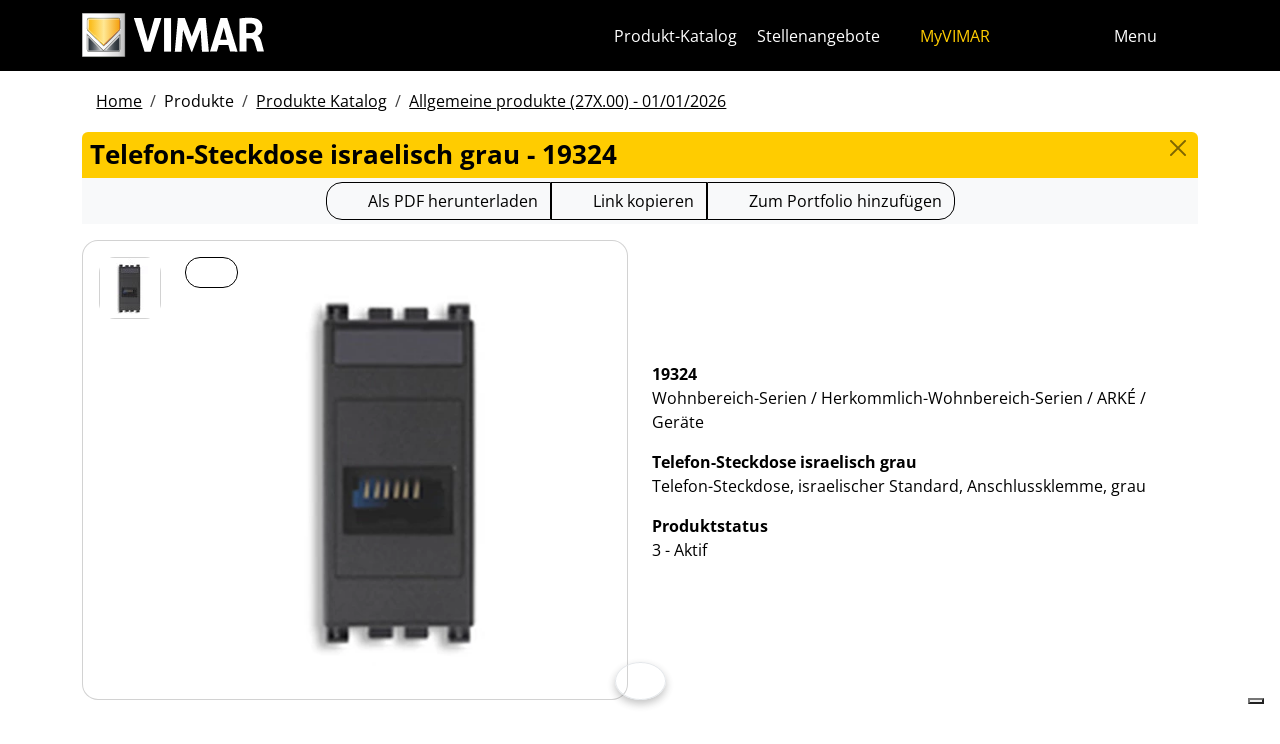

--- FILE ---
content_type: text/html; charset=utf-8
request_url: https://www.vimar.com/de/int/catalog/product/index/code/19324
body_size: 11982
content:
<!DOCTYPE html>
<html lang="de" data-bs-theme="light">
<head>
    <meta charset="utf-8">
    <meta name="viewport" content="width=device-width, initial-scale=1">
    <meta name="p:domain_verify" content="274e1c98c1027eb2e2bea68799612f07"/>
    <meta name="author" content="Vimar S.P.A."/>
    <link rel="apple-touch-icon" sizes="180x180" href="/favicons/apple-touch-icon.png?v=alQex5EpWR">
    <link rel="icon" type="image/png" sizes="32x32" href="/favicons/favicon-32x32.png?v=alQex5EpWR">
    <link rel="icon" type="image/png" sizes="16x16" href="/favicons/favicon-16x16.png?v=alQex5EpWR">
    <link rel="manifest" href="/favicons/site.webmanifest?v=alQex5EpWR">
    <link rel="mask-icon" href="/favicons/safari-pinned-tab.svg?v=alQex5EpWR" color="#5bbad5">
    <link rel="shortcut icon" href="/favicons/favicon.ico?v=alQex5EpWR">
    <meta name="apple-mobile-web-app-title" content="vimar.com">
    <meta name="application-name" content="vimar.com">
    <meta name="msapplication-TileColor" content="#da532c">
    <meta name="msapplication-config" content="/favicons/browserconfig.xml?v=alQex5EpWR">
    <meta name="theme-color" content="#ffffff">
    <title>Telefon-Steckdose israelisch grau - 19324</title>
    <meta property="og:title" content="Telefon-Steckdose israelisch grau - 19324" />
<meta name="description" content="Wohnbereich-Serien, Telefon-Steckdose, israelischer Standard, Anschlussklemme, grau" />
<meta name="og:description" content="Wohnbereich-Serien, Telefon-Steckdose, israelischer Standard, Anschlussklemme, grau" />
<meta property="og:image" content="https://www.vimar.comhttps://www.vimar.com/irj/go/km/docs/z_catalogo/MAIN_IMAGE/ZMK_19324_IB.31609.jpg" />
    <link href="/assets/dist/5bcysi/fonts.css" media="screen" rel="stylesheet" type="text/css" rel="preload" />
<link href="/assets/dist/5bcysi/include.css" media="screen" rel="stylesheet" type="text/css" defer="defer" />
<link href="/assets/dist/5bcysi/boot.css" media="screen" rel="stylesheet" type="text/css" defer="defer" />
<link href="/de/int/catalog/product/index/code/19324" rel="canonical" />
    <style type="text/css" media="screen">
<!--
/**
 * Skip Content Block
 */
/* Make the band slide down only while a child is focused */
nav#skip-content-block:focus-within { transform: translateY(0) !important; }

/**
 * Other WCAG functionalities
 */    
-->
</style>
    <script defer="defer">
    //<!--
    document.addEventListener('DOMContentLoaded', function() {
    /**
     * Skip content block
    */
    (function () {
        // Focus management for normal in-page targets
        document.querySelectorAll('nav#skip-content-block a[href^="#"]').forEach(link => {
            link.addEventListener('click', function (e) {
                const href = this.getAttribute('href');
                const target = document.querySelector(href);
                if (!target) return;

                // If it's an offcanvas target, open it using Bootstrap APIs
                if (this.dataset.skipOffcanvas === 'true' && target.classList.contains('offcanvas')) {
                    try {
                        const oc = bootstrap.Offcanvas.getOrCreateInstance(target);
                        oc.show();

                        // When the offcanvas is shown, move focus inside it
                        target.addEventListener('shown.bs.offcanvas', function onShow() {
                            target.removeEventListener('shown.bs.offcanvas', onShow);
                            const focusable = target.querySelector('[tabindex],button,a,input,select,textarea,[role="button"]');
                            (focusable || target).focus();
                        }, { once: true });
                    } catch (err) {
                        // Fallback: just focus the panel
                        target.setAttribute('tabindex', '-1');
                        target.focus({ preventScroll: true });
                    }
                    return; // Stop here for offcanvas links
                }

                // Normal anchors: ensure target can receive focus and move focus
                setTimeout(() => {
                    if (!target.hasAttribute('tabindex')) {
                        target.setAttribute('tabindex', '-1');
                    }
                    target.focus({ preventScroll: true });
                }, 0);
            });
        });
    })();
});
    //-->
</script>
<script defer="defer" src="/assets/dist/5bcysi/include.js"></script>
<script defer="defer" src="/assets/dist/5bcysi/boot.js"></script>
<script defer="defer" src="/assets/dist/5bcysi/start.js"></script>
<script>
    //<!--
    document.addEventListener("DOMContentLoaded", function() {
    var elements = document.querySelectorAll('.menu-mobile, .menu-desktop, .menu-footer');
    [].forEach.call(elements, function(element) {
        element.addEventListener('click', function(e) {
            var trigger = e.target.closest('.menu-mobile, .menu-desktop, .menu-footer');
            console.log('datalayer click_menu ' + trigger.textContent);
            console.log(trigger.dataset.level);
            window.dataLayer = window.dataLayer || [];
            window.dataLayer.push({
                'event': 'click_menu',
                'clicked_voice': trigger.textContent,
                'menu_level': trigger.dataset.level
            });
        });
    });
});
    //-->
</script>
<script>
    //<!--
    document.addEventListener("DOMContentLoaded", function() {
    var elements = document.querySelectorAll('[data-action="close-detail"]');
    [].forEach.call(elements, function(element) {
        element.addEventListener('click', function(e) {
            console.log('datalayer close_product_detail');
            window.dataLayer = window.dataLayer || [];
            window.dataLayer.push({
                'event': 'close_product_detail'
            });
        });
    });
});
    //-->
</script>
<script>
    //<!--
    console.log('datalayer view_product_detail');
window.dataLayer = window.dataLayer || [];
window.dataLayer.push({
    'event': 'view_product_detail',
    'url':   'https://www.vimar.com/de/int/catalog/product/index/code/19324',
    'title': 'Telefon-Steckdose israelisch grau'
});
    //-->
</script>
<script>
    //<!--
    document.addEventListener('DOMContentLoaded', function() {
    const catalog = container.resolve('catalog');
    
});
    //-->
</script>
<script>
    //<!--
    console.log('datalayer push_page_type product');
window.dataLayer = window.dataLayer || [];
window.dataLayer.push({
    'pageLang': 'de',
    'pageType': 'product',
    'visitorId': 'undefined',
    'visitorNewsletterSubscription': 'no',
});
    //-->
</script>
<script>
    //<!--
    document.addEventListener('DOMContentLoaded', function() {var elementSS = document.querySelector('.social-share');
if (elementSS !== null) {
    const socialShare = container.resolve('socialShare');
    socialShare.render(elementSS, {
        title: 'Vimar - 19324 - Telefon-Steckdose israelisch grau',
        share: 'https://www.vimar.com/de/int/catalog/product/index/code/19324',
        image: 'https://www.vimar.com/cache/images/catalog/w500h500q75/zmk_19324_ib.31609.webp',
        networks: ["facebook","linkedin","send-email","whatsapp"]
    });
}});
    //-->
</script>
<script type="application/ld+json">
    //<!--
    {"@context":"http:\/\/schema.org\/","@type":"Product","name":"Telefon-Steckdose israelisch grau","image":["https:\/\/www.vimar.com\/irj\/go\/km\/docs\/z_catalogo\/MAIN_IMAGE\/ZMK_19324_IB.31609.jpg"],"itemCondition":"http:\/\/schema.org\/NewCondition","description":"Telefon-Steckdose, israelischer Standard, Anschlussklemme, grau","disambiguatingDescription":"Wohnbereich-Serien \/ Herkommlich-Wohnbereich-Serien \/ ARKÉ \/ Geräte","category":"Wohnbereich-Serien \/ Herkommlich-Wohnbereich-Serien \/ ARKÉ \/ Geräte","mpn":"19324","productID":"19324","brand":{"@type":"Thing","name":"Vimar"},"offers":{"@type":"Offer","price":"0","priceCurrency":"EUR","eligibleRegion":"IT","availability":"http:\/\/schema.org\/InStock"}}
    //-->
</script>
    <!-- Google Tag Manager -->
<script>(function(w,d,s,l,i){w[l]=w[l]||[];w[l].push({'gtm.start':
new Date().getTime(),event:'gtm.js'});var f=d.getElementsByTagName(s)[0],
j=d.createElement(s),dl=l!='dataLayer'?'&l='+l:'';j.async=true;j.src=
'https://www.googletagmanager.com/gtm.js?id='+i+dl;f.parentNode.insertBefore(j,f);
})(window,document,'script','dataLayer','GTM-5CJ56P');</script>
<!-- End Google Tag Manager -->
</head>
<body class="d-flex flex-column min-vh-100">
    <!-- Google Tag Manager (noscript) -->
<noscript><iframe src="https://www.googletagmanager.com/ns.html?id=GTM-5CJ56P"
height="0" width="0" style="display:none;visibility:hidden"></iframe></noscript>
<!-- End Google Tag Manager (noscript) -->
    <!-- Skip Links / Link Salta Blocchi --> 
<nav id="skip-content-block" class="position-fixed top-0 start-0 w-100 d-flex justify-content-center gap-2 p-2 bg-primary shadow-sm"
    style="transform:translateY(-100%); transition:transform .2s ease-in-out; z-index: 1080;"
    aria-label="Salta blocchi">
    <a class="visually-hidden-focusable btn btn-outline-dark btn-sm" href="#main">Zum Inhalt springen</a>
    <a class="visually-hidden-focusable btn btn-outline-dark btn-sm" href="#siteNav">Zum Seitenmenü springen</a>
    <a class="visually-hidden-focusable btn btn-outline-dark btn-sm" href="#offcanvasMainMenu" data-skip-offcanvas="true">Apri-Menü</a>
    <a class="visually-hidden-focusable btn btn-outline-dark btn-sm" href="#offcanvasSearch" data-skip-offcanvas="true">Suche öffnen</a>
    <a class="visually-hidden-focusable btn btn-outline-dark btn-sm" href="#footer">Zur Fußzeile springen</a>
</nav>
<div class="sticky-top bg-dark" data-bs-theme="dark">
    <nav class="navbar navbar-dark" id="siteNav" role="none" aria-label="Kopfzeile der Website">
        <div class="container">
            <div class="row flex-grow-1 align-items-center">
                <div class="col">
                    <a class="navbar-brand d-flex focus-ring" href="/de/int" aria-label="Homepage Vimar">
                        <picture>
                            <source srcset="/assets/img/logo/vimar-logo-neg.svg" media="(max-width: 991px)">
                            <img src="/assets/img/logo/vimar-neg.svg" alt="Vimar payoff negativo" height="45">
                        </picture>
                    </a>
                </div>
                <div class="col-auto navbar-text">
                     <a aria-label="Produkt-Katalog" class="px-1 mx-1 d-none d-lg-inline-block underline-animate focus-ring" href="/de/int/catalog/product" >Produkt-Katalog</a> <a aria-label="Stellenangebote" class="px-1 mx-1 d-none d-lg-inline-block underline-animate focus-ring" href="/de/int/stellenangebote-12683122.html" >Stellenangebote</a> <a aria-label="MyVIMAR" class="me-3 text-primary underline-animate focus-ring" href="/de/int/user/login" ><i class="fa-solid fa-user-circle me-1" ></i> MyVIMAR</a>
                </div>
                <div class="col-auto">
                    <div class="row g-0">
                        <div class="col-auto">
                            <button class="navbar-toggler focus-ring border-0 bg-transparent underline-animate px-0 mx-2" 
                                type="button" 
                                data-bs-toggle="offcanvas" 
                                data-bs-target="#offcanvasSearch" 
                                aria-controls="offcanvasSearch" 
                                aria-label="Schnelle Suche und Linkfilter">
                                    <i class="fa-solid fa-search"  aria-label="Suchen"></i>
                            </button>
                        </div>
                        <div class="col-auto">
                            <button class="navbar-toggler focus-ring border-0 bg-transparent underline-animate px-0 mx-2" 
                                type="button" 
                                data-bs-toggle="offcanvas" 
                                data-bs-target="#offcanvasMarketSelector" 
                                aria-controls="offcanvasMarketSelector" 
                                aria-label="Auswahl der Märkte und Länder">
                                    <i class="fa-solid fa-globe"  aria-label="Nation"></i>
                            </button>
                        </div>
                        <div class="col-auto">
                            <button class="navbar-toggler focus-ring border-0 bg-transparent underline-animate" 
                                type="button" 
                                data-bs-toggle="offcanvas" 
                                data-bs-target="#offcanvasMainMenu" 
                                aria-controls="offcanvasMainMenu" 
                                aria-label="Hauptmenü">
                                    <span class="d-none d-xl-inline-flex">Menu</span> <i class="fa-solid fa-bars fa-lg" ></i>
                            </button>
                        </div>
                    </div>
                </div>

            </div>
        </div>
    </nav>
    <div class="offcanvas offcanvas-top pt-3 text-bg-dark" style="margin-top:4em;" tabindex="-1" id="offcanvasSearch" aria-labelledby="offcanvasSearchLabel">
        <div class="container-xl g-0 border-top border-primary">
            <div class="offcanvas-header">
                <span class="offcanvas-title text-primary" id="offcanvasSearchLabel">Suche auf der Website</span>
                <button type="button" class="btn-close btn-close-white" data-bs-dismiss="offcanvas" aria-label="Close"></button>
            </div>
            <div class="offcanvas-body">
                <form novalidate method="get" enctype="application/x-www-form-urlencoded" action="/de/int/search"  >
    <div class="row align-items-center" >
    <div class="col-auto" >
    <div class="input-group" >
<input type="hidden" value="5Fd1s5wPpGe-_KjTwMJN_MaXy0bwhOxd2ykvljoK_Is" id="hash_h" name="hash_search"/>
<label class="visually-hidden required" for="header-term">Termine da ricercare</label><input type="search" value="" id="header-term" autocomplete="off" placeholder="... Begriff zu suchen ..." class="form-control rounded-start-4 " name="term"/>
<label class="visually-hidden " for="search">Suche starten</label><button class="btn btn-outline-secondary rounded-end-4 " type="submit" value="" id="search" name="search"><i class="fa-solid fa-search" ></i> </button></div>
</div>
</div>
</form>
                <div class="list-group list-group-flush d-inline-flex mt-4" ><a aria-label="Serie für den Wohnbereich" class="list-group-item list-group-item-action bg-transparent text-primary focus-ring" href="/de/int/serie-fur-den-wohnbereich-13182122.html" >Serie für den Wohnbereich</a><a aria-label="Elvox Videosprechanlagen" class="list-group-item list-group-item-action bg-transparent text-primary focus-ring" href="/de/int/elvox-videosprechanlagen-13640122.html" >Elvox Videosprechanlagen</a><a aria-label="Smart home & building" class="list-group-item list-group-item-action bg-transparent text-primary focus-ring" href="/de/int/smart-home-building-13285122.html" >Smart home & building</a><a aria-label="Wie können wir Ihnen behilflich sein?" class="list-group-item list-group-item-action bg-transparent text-primary focus-ring" href="/de/int/wie-konnen-wir-ihnen-behilflich-sein-4088122.html" >Wie können wir Ihnen behilflich sein?</a><a aria-label="Handelsnetzwerk" class="list-group-item list-group-item-action bg-transparent text-primary focus-ring" href="/de/int/worldwide/network?country=it" >Handelsnetzwerk</a><a aria-label="DIY -Kanal" class="list-group-item list-group-item-action bg-transparent text-primary focus-ring" href="https://faidate.vimar.com" >DIY -Kanal</a><a aria-label="Farbkonfigurator" class="list-group-item list-group-item-action bg-transparent text-primary focus-ring" href="https://colors.vimar.com" >Farbkonfigurator</a></div>
            </div>
        </div>
    </div>
    <div class="offcanvas offcanvas-top pt-3 text-bg-dark" style="margin-top:4em;" tabindex="-1" id="offcanvasMarketSelector" aria-labelledby="offcanvasMarketSelectorLabel" tabindex="-1">
        <div class="container-xl g-0 border-top border-primary">
            <div class="offcanvas-header">
                <span class="offcanvas-title text-primary" id="offcanvasMarketSelectorLabel">Wählen Sie den Markt</span>
                <button type="button" class="btn-close btn-close-white" data-bs-dismiss="offcanvas" aria-label="Close"></button>
            </div>
            <div class="offcanvas-body">
                <div class="list-group list-group-flush d-inline-flex" ><a aria-label="Wechseln Sie zur Website Italienisch für den Italien." class="list-group-item list-group-item-action bg-transparent focus-ring" href="/it/it" data-area="it-it"><span class="text-primary" >Italienisch</span> - Italien</a><a aria-label="Wechseln Sie zur Website Englisch für den Internationalen." class="list-group-item list-group-item-action bg-transparent focus-ring" href="/en/int" data-area="en-int"><span class="text-primary" >Englisch</span> - Internationalen</a><a aria-label="Wechseln Sie zur Website Spanisch für den Internationalen." class="list-group-item list-group-item-action bg-transparent focus-ring" href="/es/int" data-area="es-int"><span class="text-primary" >Spanisch</span> - Internationalen</a><a aria-label="Wechseln Sie zur Website Deutsch für den Internationalen." class="list-group-item list-group-item-action bg-transparent focus-ring" href="/de/int" data-area="de-int"><span class="text-primary" >Deutsch</span> - Internationalen</a><a aria-label="Wechseln Sie zur Website Französisch für den Internationalen." class="list-group-item list-group-item-action bg-transparent focus-ring" href="/fr/int" data-area="fr-int"><span class="text-primary" >Französisch</span> - Internationalen</a><a aria-label="Wechseln Sie zur Website Griechisch für den Griechenland." class="list-group-item list-group-item-action bg-transparent focus-ring" href="/el/gr" data-area="el-gr"><span class="text-primary" >Griechisch</span> - Griechenland</a><a aria-label="Wechseln Sie zur Website Chinesisch für den China." class="list-group-item list-group-item-action bg-transparent focus-ring" href="/zh/cn" data-area="zh-cn"><span class="text-primary" >Chinesisch</span> - China</a></div>
            </div>
        </div>
    </div>
    <div class="offcanvas offcanvas-top pt-3 text-bg-dark" style="margin-top:4em;" tabindex="-1" id="offcanvasMainMenu" aria-labelledby="offcanvasMainMenuLabel">
        <div class="container-xl g-0 border-top border-primary">
            <div class="offcanvas-header">
                <span class="offcanvas-title text-primary" id="offcanvasMainMenuLabel">Wählen Sie das Menü</span>
                <button type="button" class="btn-close btn-close-white" data-bs-dismiss="offcanvas" aria-label="Close"></button>
            </div>
            <div class="offcanvas-body">
                <div class="d-flex align-items-start" data-bs-theme="dark">
    <div class="nav flex-column nav-pills pe-3 border-end align-items-start" id="vPillsTabMenu" role="tablist" aria-orientation="vertical">
        <button class="nav-link fs-4 text-start" id="tabLinkMenu2258" data-bs-toggle="pill" data-bs-target="#tabPaneMenu2258" role="tab" aria-controls="tabPane2258" aria-selected="false">
    Produkte
</button><button class="nav-link fs-4 text-start" id="tabLinkMenu1992" data-bs-toggle="pill" data-bs-target="#tabPaneMenu1992" role="tab" aria-controls="tabPane1992" aria-selected="false">
    Lösungen
</button><button class="nav-link fs-4 text-start" id="tabLinkMenu2270" data-bs-toggle="pill" data-bs-target="#tabPaneMenu2270" role="tab" aria-controls="tabPane2270" aria-selected="false">
    Dienstleistungen für fachleute
</button><button class="nav-link fs-4 text-start" id="tabLinkMenu1558" data-bs-toggle="pill" data-bs-target="#tabPaneMenu1558" role="tab" aria-controls="tabPane1558" aria-selected="false">
    News & dokumentation
</button><button class="nav-link fs-4 text-start" id="tabLinkMenu1894" data-bs-toggle="pill" data-bs-target="#tabPaneMenu1894" role="tab" aria-controls="tabPane1894" aria-selected="false">
    Kontaktieren sie uns
</button><button class="nav-link fs-4 text-start" id="tabLinkMenu2027" data-bs-toggle="pill" data-bs-target="#tabPaneMenu2027" role="tab" aria-controls="tabPane2027" aria-selected="false">
    Unternehmen
</button>
    </div>
    <div class="tab-content" id="tabContentMenu">
        <div class="tab-pane fade " id="tabPaneMenu2258" role="tabpanel" aria-labelledby="tabLinkMenu2258">
    <ul class="nav flex-column">
        <li class="nav-item">
    <a class="nav-link text-primary" href="/de/int/serie-fur-den-wohnbereich-13182122.html" target="" rel="">Serie für den Wohnbereich</a>
</li><li class="nav-item">
    <a class="nav-link text-primary" href="/de/int/smart-home-building-13285122.html" target="" rel="">Smart home &amp; building</a>
</li><li class="nav-item">
    <a class="nav-link text-primary" href="/de/int/elvox-videosprechanlagen-13640122.html" target="" rel="">Videosprechanlagen</a>
</li><li class="nav-item">
    <a class="nav-link text-primary" href="/de/int/sicherheit-13697122.html" target="" rel="">Sicherheit</a>
</li><li class="nav-item">
    <a class="nav-link text-primary" href="/de/int/anlageninfrastruktur-13709122.html" target="" rel="">Anlageninfrastruktur</a>
</li><li class="nav-item">
    <a class="nav-link text-primary" href="/de/int/fliegende-installation-13703122.html" target="" rel="">Fliegende Installation</a>
</li><li class="nav-item">
    <a class="nav-link text-primary" href="/de/int/catalog/product" target="" rel="">Produkte Katalog</a>
</li><li class="nav-item">
    <a class="nav-link text-primary" href="/de/int/catalog/obsolete" target="" rel="">Produkte ausserhalb des katalogs</a>
</li>
    </ul>
</div><div class="tab-pane fade " id="tabPaneMenu1992" role="tabpanel" aria-labelledby="tabLinkMenu1992">
    <ul class="nav flex-column">
        <li class="nav-item">
    <a class="nav-link text-primary" href="/de/int/machen-sie-ihr-haus-intelligent-17977122.html" target="" rel="">Intelligentes Zuhause</a>
</li><li class="nav-item">
    <a class="nav-link text-primary" href="/de/int/hotelautomation-17775122.html" target="" rel="">Hotelautomation</a>
</li><li class="nav-item">
    <a class="nav-link text-primary" href="/de/int/schifffahrt-17768122.html" target="" rel="">Schifffahrt</a>
</li>
    </ul>
</div><div class="tab-pane fade " id="tabPaneMenu2270" role="tabpanel" aria-labelledby="tabLinkMenu2270">
    <ul class="nav flex-column">
        <li class="nav-item">
    <a class="nav-link text-primary" href="/de/int/vimar-campus-18326122.html" target="" rel="">Schulung</a>
</li><li class="nav-item">
    <a class="nav-link text-primary" href="/de/int/view-vimar-portal-16605122.html" target="" rel="">View Cloud Services</a>
</li><li class="nav-item">
    <a class="nav-link text-primary" href="/de/int/support-und-view-cloud-18334122.html" target="" rel="">Technische Unterstützung</a>
</li><li class="nav-item">
    <a class="nav-link text-primary" href="/de/int/article/faq" target="" rel="">Faq</a>
</li><li class="nav-item">
    <a class="nav-link text-primary" href="/de/int/software-und-apps-18108122.html" target="" rel="">App &amp; Software</a>
</li><li class="nav-item">
    <a class="nav-link text-primary" href="/de/int/service/register?v=guarantee-of-origin" target="" rel="">Produktregistrierung</a>
</li><li class="nav-item">
    <a class="nav-link text-primary" href="/de/int/integrationen-18744122.html" target="" rel="">Integrationen</a>
</li>
    </ul>
</div><div class="tab-pane fade " id="tabPaneMenu1558" role="tabpanel" aria-labelledby="tabLinkMenu1558">
    <ul class="nav flex-column">
        <li class="nav-item">
    <a class="nav-link text-primary" href="/de/int/catalog/document" target="" rel="">Kataloge und Broschüren</a>
</li><li class="nav-item">
    <a class="nav-link text-primary" href="/de/int/article/news" target="" rel="">News</a>
</li><li class="nav-item">
    <a class="nav-link text-primary" href="/de/int/article/references" target="" rel="">Referenzen</a>
</li><li class="nav-item">
    <a class="nav-link text-primary" href="/de/int/article/fair" target="" rel="">Messen</a>
</li><li class="nav-item">
    <a class="nav-link text-primary" href="/de/int/bilderalbum-14138122.html" target="" rel="">Bilderalbum</a>
</li><li class="nav-item">
    <a class="nav-link text-primary" href="/de/int/videos-und-tutorials-18531122.html" target="" rel="">Videos</a>
</li><li class="nav-item">
    <a class="nav-link text-primary" href="/de/int/app-mobile-12664122.html" target="" rel="">App Mobile</a>
</li><li class="nav-item">
    <a class="nav-link text-primary" href="/de/int/sprachbefehle-15420122.html" target="" rel="">Sprachbefehle</a>
</li>
    </ul>
</div><div class="tab-pane fade " id="tabPaneMenu1894" role="tabpanel" aria-labelledby="tabLinkMenu1894">
    <ul class="nav flex-column">
        <li class="nav-item">
    <a class="nav-link text-primary" href="/de/int/wie-konnen-wir-ihnen-behilflich-sein-4088122.html" target="" rel="">Kontakte</a>
</li><li class="nav-item">
    <a class="nav-link text-primary" href="/de/int/worldwide/network?type=commercial" target="" rel="">Vertriebsnetz</a>
</li>
    </ul>
</div><div class="tab-pane fade " id="tabPaneMenu2027" role="tabpanel" aria-labelledby="tabLinkMenu2027">
    <ul class="nav flex-column">
        <li class="nav-item">
    <a class="nav-link text-primary" href="/de/int/unternehmen-13127122.html" target="" rel="">Unser unternehmen</a>
</li><li class="nav-item">
    <a class="nav-link text-primary" href="/de/int/stellenangebote-12683122.html" target="" rel="">Arbeiten Sie mit uns</a>
</li><li class="nav-item">
    <a class="nav-link text-primary" href="/de/int/wo-wir-sind-4082122.html" target="" rel="">Wo wir sind</a>
</li><li class="nav-item">
    <a class="nav-link text-primary" href="/de/int/auf-dem-weg-in-eine-nachhaltigere-und-verantwortungsvollere-zuku-16535122.html" target="" rel="">Nachhaltigkeit</a>
</li>
    </ul>
</div>
    </div>
</div>
            </div>
        </div>
    </div>
</div>
<div id="scroll-sentinel" data-scroll-sentinel=""></div>
    <main id="main" class="flex-grow-1" aria-label="Inhalt der Seite">
    <div class="container">
        <script>    if (!window.__vimarFlashListenerInstalled) {
      window.__vimarFlashListenerInstalled = true;

      function ensureEmitter() {
        var el = document.querySelector('#flash-emitter');
        if (!el) {
          el = document.createElement('div');
          el.id = 'flash-emitter';
          document.body.prepend(el);
        }
        // Fixed full-width, hidden by default (no padding/gap while empty)
        el.classList.add('position-fixed','top-0','start-0','end-0','d-none');
        // Make sure it's above offcanvas/backdrop but not eating clicks
        el.style.zIndex = '1090';        // > Bootstrap offcanvas/backdrop
        el.style.pointerEvents = 'none'; // container doesn't block underlying UI

        return el;
      }

      function showContainer(c) {
        c.classList.remove('d-none');
        c.classList.add('d-flex','flex-column','p-2','gap-2');
      }

      function hideContainerIfEmpty(c) {
        if (!c.querySelector('.alert.show, .alert')) {
          // Remove spacing utilities so height=0, then hide
          c.classList.remove('d-flex','flex-column','p-2','gap-2');
          c.classList.add('d-none');
        }
      }

      var emitter = ensureEmitter();

      document.addEventListener('flashEvent', function(e) {
        var data = e.detail || {};
        var target = e.target;

        var type = (data.type || 'info').toLowerCase();
        var cls = 'alert-info';
        if (type === 'success') cls = 'alert-success';
        else if (type === 'danger' || type === 'error') cls = 'alert-danger';
        else if (type === 'warning') cls = 'alert-warning';
        else if (type === 'primary') cls = 'alert-primary';
        else if (type === 'secondary') cls = 'alert-secondary';
        else if (type === 'dark') cls = 'alert-dark';
        else if (type === 'light') cls = 'alert-light';

        // Build full-width alert bar
        var alert = document.createElement('div');
        alert.className = 'alert ' + cls + ' alert-dismissible mb-0 rounded-3 shadow-sm border-0 fade';
        alert.setAttribute('role', 'alert');
        // allow interactions on the actual alert
        alert.style.pointerEvents = 'auto';

        var container = document.createElement('div');
        container.className = 'container d-flex align-items-center justify-content-between';

        var msg = document.createElement('div');
        msg.className = 'me-2';
        msg.textContent = data.message || '';

        var closeBtn = document.createElement('button');
        closeBtn.type = 'button';
        closeBtn.className = 'btn-close';
        closeBtn.setAttribute('data-bs-dismiss', 'alert');
        closeBtn.setAttribute('aria-label', 'Close');

        container.appendChild(msg);
        container.appendChild(closeBtn);
        alert.appendChild(container);

        showContainer(target);
        target.prepend(alert);

        // Show (Bootstrap fade)
        requestAnimationFrame(function(){ alert.classList.add('show'); });

        // Auto-dismiss with pause on hover
        var remaining = 5000;
        var start = Date.now();
        var timer = remaining > 0 ? setTimeout(closeNow, remaining) : null;

        function closeNow(){
          try {
            if (window.bootstrap && bootstrap.Alert) {
              bootstrap.Alert.getOrCreateInstance(alert).close();
            } else {
              alert.classList.remove('show');
              setTimeout(function(){ alert.remove(); hideContainerIfEmpty(target); }, 150);
            }
          } catch (_) { alert.remove(); hideContainerIfEmpty(target); }
        }

        alert.addEventListener('mouseenter', function(){
          if (timer) { clearTimeout(timer); timer = null; remaining -= (Date.now() - start); }
        });
        alert.addEventListener('mouseleave', function(){
          if (remaining > 0) { start = Date.now(); timer = setTimeout(closeNow, remaining); }
        });

        // When closed (via button or programmatically), hide container if it's empty
        alert.addEventListener('closed.bs.alert', function(){ hideContainerIfEmpty(target); });
        // Fallback if Bootstrap JS isn't present
        alert.addEventListener('transitionend', function(ev){
          if (!alert.classList.contains('show') && (ev.propertyName === 'opacity')) {
            if (!document.querySelector('#flash-emitter .alert')) hideContainerIfEmpty(target);
          }
        });
      });
    }</script><div id="flash-emitter" class="position-fixed top-0 start-0 end-0 z-3 d-none"></div><script>    (function(){
      var run = function(){  };
      if (document.readyState === 'loading') {
        document.addEventListener('DOMContentLoaded', run, { once: true });
      } else { run(); }
    })();</script> <div class="container mt-3">
    <nav data-scroller="horizontal">
    <ol class="breadcrumb">
        <li class="breadcrumb-item"><a aria-label="" class=" focus-ring" href="/de/int/automationstechnik-elektrische-gerate-smart-home-vimar-energia-p-9899122.html" >Home</a></li><li class="breadcrumb-item">Produkte</li><li class="breadcrumb-item"><a aria-label="" class=" focus-ring" href="/de/int/catalog/product" >Produkte Katalog</a></li><li class="breadcrumb-item"><a aria-label="" class=" focus-ring" href="/de/int/catalog/product" >Allgemeine produkte (27X.00) - 01/01/2026</a></li>
    </ol>
</nav>
</div>
    </div>
    <div class="container-xl" id="catalog" data-catalog-namespace="catalog" data-catalog-baseurl="/de/int/catalog/product">

    <div id="catalog-list-detail"><div data-catalog-namespace="catalog/detail" id="catalog-detail"><div class="d-flex bg-primary rounded-top px-2 py-1 pb-1">
    <h1 class="fs-4 modal-title flex-grow-1 text-truncate">Telefon-Steckdose israelisch grau - 19324</h1>
    <a href="/de/int/catalog/product" type="button" class="btn-close" aria-label="Close"></a>
</div>

<div class="text-center bg-light py-1 mb-3">    <div class="btn-group" data-catalog-namespace="catalog/product" data-catalog-code="19324" data-catalog-url="/de/int/catalog/product/index/code/19324">
        <a  class="btn btn-outline-dark" 
            rel="nofollow" 
            target="_blank" 
            aria-label="Laden Sie das Produktblatt im PDF-Format herunter"
            href="https://www.vimar.com/de/int/catalog/product/download-pdf/code/19324?type=.pdf"><i class="fa-regular fa-file-pdf fa-lg"></i> 
                <span class="d-none d-md-inline-block">Als PDF herunterladen</span>
                <span class="d-inline-block d-md-none">PDF</span>
            </a><button class="btn btn-outline-dark" data-clipboard-text="https://www.vimar.com/de/int/catalog/product/index/code/19324"
                data-tippy-placement="bottom"
                data-tippy-trigger="manual"
                data-tippy-content="Kopiert"
                aria-label="Kopieren Sie die Link-Url"
                ><i class="fa-solid fa-link fa-lg"></i> 
                    <span class="d-none d-md-inline-block">Link kopieren</span>
                    <span class="d-inline-block d-md-none">Link zu</span>
                </button>
        <span aria-label="Fügen Sie das Produkt zu Ihrem Portfolio hinzu" class="btn btn-outline-dark" data-tippy="page" data-tippy-event="click" data-tippy-source="page" data-tippy-content="Hinzufügen zum Portfolio" role="button" data-action="cart-item-add"><i class="fa-solid fa-bookmark fa-lg" ></i> Zum Portfolio hinzufügen</span>    </div>
</div>
<div class="row justify-content-center align-items-center">
    <div class="col-12 col-lg align-self-start">
        <div class="card " >
    
    <div class="card-body">
    <div class="row " >
    <div class="col-auto flex-column flex-wrap" >
    <a aria-label="19324 Telefon-Steckdose israelisch grau" class="d-flex mb-1 focus-ring" href="https://www.vimar.com/irj/go/km/docs/z_catalogo/MAIN_IMAGE/ZMK_19324_IB.31609.jpg" data-luminous="gallery"><div class="card " >
    
    <img class="img-fluid " alt="Immagine 19324" src="/cache/images/catalog/ZMK_19324_IB.31609-df489274bcf3.webp" width="60" height="60" />
</div></a>
</div><div class="col" >
    <a aria-label="Laden Sie Foto Produkt" class="btn btn-outline-dark btn-sm position-absolute focus-ring" href="https://www.vimar.com/irj/go/km/docs/z_catalogo/MAIN_IMAGE/ZMK_19324_IB.31609.jpg" target="_blank"><i class="fa-solid fa-download fa-2x" ></i></a><a aria-label="Laden Sie Foto Produkt" class=" focus-ring" href="https://www.vimar.com/irj/go/km/docs/z_catalogo/MAIN_IMAGE/ZMK_19324_IB.31609.jpg" data-luminous="gallery"><img class="img-fluid " alt="Laden Sie Foto Produkt" src="/cache/images/catalog/ZMK_19324_IB.31609-4756178ab78d.webp"  /></a>
</div>
</div>
</div>
</div>
    </div>
    <div class="col-12 col-lg py-2">
        <p><strong>19324</strong><br>Wohnbereich-Serien / Herkommlich-Wohnbereich-Serien / ARKÉ / Geräte</p>
        <p><strong>Telefon-Steckdose israelisch grau</strong><br>Telefon-Steckdose, israelischer Standard, Anschlussklemme, grau</p>
        
        <p><strong>Produktstatus</strong><br>3 - Aktif</p>
    </div>
</div><ul class="nav nav-pills flex-column flex-lg-row mt-4" id="pills-tab" role="tablist">        <li class="nav-item me-1">
            <a class="flex-lg-fill text-lg-center nav-link active" id="pills-download-tab" data-bs-toggle="pill" href="#pills-download" role="tab" aria-controls="pills-download" aria-selected="true">Dokumente und Download</a>
        </li>        <li class="nav-item me-1">
            <a class="flex-lg-fill text-lg-center nav-link " id="pills-etim-tab" data-bs-toggle="pill" href="#pills-etim" role="tab" aria-controls="pills-etim" aria-selected="true">Technische ETIM-Daten</a>
        </li>        <li class="nav-item me-1">
            <a class="flex-lg-fill text-lg-center nav-link " id="pills-mark-tab" data-bs-toggle="pill" href="#pills-mark" role="tab" aria-controls="pills-mark" aria-selected="true">Marken</a>
        </li>        <li class="nav-item me-1">
            <a class="flex-lg-fill text-lg-center nav-link " id="pills-stock-tab" data-bs-toggle="pill" href="#pills-stock" role="tab" aria-controls="pills-stock" aria-selected="true">Lieferdaten</a>
        </li></ul>
<div class="tab-content mt-2" id="pills-tabContent">        <div class="tab-pane fade border border-primary p-3 rounded show active" id="pills-download" role="tabpanel" aria-labelledby="pills-download-tab"><div class="row">        <div class="col-12 col-lg-6">
            <h4>Video</h4>
            <ul class="fa-ul"><li class="mb-2"><span class="fa-li"><i class="fa-solid fa-download fa-lg"></i></span><a target="_blank" href="https://www.vimar.com/irj/go/km/docs/z_catalogo/VIDEO/Vimar-Arke-livesinyourtime-always-spot.83246.mp4"><span>Arké lives in your time</span></a></li></ul>
        </div></div>    <hr>    <h4>Zeichnungen</h4>
    <div class="card-group"><div class="card justify-content-center p-4 pb-5 text-center border-0">
                <a data-luminous="gallery" href="https://www.vimar.com/irj/go/km/docs/z_catalogo/2DIMAGESIZE/DI_19324.72562.png"><img class="img-fluid" src="/cache/images/catalog/w200h200q75/di_19324.72562.webp" width="200" height="200" alt="Ansicht unübersichtlich Art. 19324" /></a>
                <div class="card-img-overlay p-0">
                    <div class="card-text text-nowrap">
                        <a target="_blank" class="btn btn-link px-0" href="https://www.vimar.com/irj/go/km/docs/z_catalogo/2DIMAGESIZE/DI_19324.72562.png"><i class="fa-solid fa-download fa-lg"></i> PNG</a>
                        <a target="_blank" class="btn btn-link px-0" href="https://www.vimar.com/irj/go/km/docs/z_catalogo/2DIMAGESIZE/DI_19324.31702.DXF"><i class="fa-solid fa-download fa-lg"></i> DXF</a>
                    </div>
                </div>
            </div><div class="card justify-content-center p-4 pb-5 text-center border-0">
                <a data-luminous="gallery" href="https://www.vimar.com/irj/go/km/docs/z_catalogo/2DIMAGEREAR/VP_19324.69321.png"><img class="img-fluid" src="/cache/images/catalog/w200h200q75/vp_19324.69321.webp" width="200" height="200" alt="Rückansicht Art. 19324" /></a>
                <div class="card-img-overlay p-0">
                    <div class="card-text text-nowrap">
                        <a target="_blank" class="btn btn-link px-0" href="https://www.vimar.com/irj/go/km/docs/z_catalogo/2DIMAGEREAR/VP_19324.69321.png"><i class="fa-solid fa-download fa-lg"></i> PNG</a>
                        <a target="_blank" class="btn btn-link px-0" href="https://www.vimar.com/irj/go/km/docs/z_catalogo/2DIMAGEREAR/VP_19324.31672.DXF"><i class="fa-solid fa-download fa-lg"></i> DXF</a>
                    </div>
                </div>
            </div><div class="card justify-content-center p-4 pb-5 text-center border-0">
                <a data-luminous="gallery" href="https://www.vimar.com/irj/go/km/docs/z_catalogo/3DIMAGE/EA_19324.81195.PNG"><img class="img-fluid" src="/cache/images/catalog/w200h200q75/ea_19324.81195.webp" width="200" height="200" alt="3D -Ansicht art. 19324" /></a>
                <div class="card-img-overlay p-0">
                    <div class="card-text text-nowrap">
                        <a target="_blank" class="btn btn-link px-0" href="https://www.vimar.com/irj/go/km/docs/z_catalogo/3DIMAGE/EA_19324.81195.PNG"><i class="fa-solid fa-download fa-lg"></i> PNG</a>
                        <a target="_blank" class="btn btn-link px-0" href="https://www.vimar.com/irj/go/km/docs/z_catalogo/3DIMAGE/EA_19324.81196.DXF"><i class="fa-solid fa-download fa-lg"></i> DXF</a>
                    </div>
                </div>
            </div>    </div>        </div>        <div class="tab-pane fade border border-primary p-3 rounded " id="pills-etim" role="tabpanel" aria-labelledby="pills-etim-tab">    <div class="row align-items-center">            <div class="col-12 col-lg-6 col-xl-4 mb-2">
                <strong>Gruppe</strong><br> Installationsschalterprogramme/Steckvorrichtungen            </div>
                        <div class="col-12 col-lg-6 col-xl-4 mb-2">
                <strong>Klasse</strong><br> Einsatz/Abdeckung für Kommunikationstechnik            </div>
                        <div class="col-12 col-lg-6 col-xl-4 mb-2">
                <strong>Zusammenstellung</strong><br> Modulargerät für Installationsschalterprogramme            </div>
                        <div class="col-12 col-lg-6 col-xl-4 mb-2">
                <strong>Verwendung</strong><br> sonstige            </div>
                        <div class="col-12 col-lg-6 col-xl-4 mb-2">
                <strong>Tragring</strong><br> Nein            </div>
                        <div class="col-12 col-lg-6 col-xl-4 mb-2">
                <strong>Mit Staubschutz</strong><br> Nein            </div>
                        <div class="col-12 col-lg-6 col-xl-4 mb-2">
                <strong>Mit Klappdeckel</strong><br> Nein            </div>
                        <div class="col-12 col-lg-6 col-xl-4 mb-2">
                <strong>Montageart</strong><br> Unterputz            </div>
                        <div class="col-12 col-lg-6 col-xl-4 mb-2">
                <strong>Werkstoff</strong><br> Kunststoff            </div>
                        <div class="col-12 col-lg-6 col-xl-4 mb-2">
                <strong>Werkstoffgüte</strong><br> Thermoplast            </div>
                        <div class="col-12 col-lg-6 col-xl-4 mb-2">
                <strong>Halogenfrei</strong><br> Ja            </div>
                        <div class="col-12 col-lg-6 col-xl-4 mb-2">
                <strong>Oberflächenschutz</strong><br> unbehandelt            </div>
                        <div class="col-12 col-lg-6 col-xl-4 mb-2">
                <strong>Ausführung der Oberfläche</strong><br> matt            </div>
                        <div class="col-12 col-lg-6 col-xl-4 mb-2">
                <strong>Farbe</strong><br> grau            </div>
                        <div class="col-12 col-lg-6 col-xl-4 mb-2">
                <strong>RAL-Nummer (ähnlich)</strong><br> 7015            </div>
                        <div class="col-12 col-lg-6 col-xl-4 mb-2">
                <strong>Transparent</strong><br> Nein            </div>
                        <div class="col-12 col-lg-6 col-xl-4 mb-2">
                <strong>Anzahl der Module (bei Modulbauweise)</strong><br> 1            </div>
                        <div class="col-12 col-lg-6 col-xl-4 mb-2">
                <strong>Mit Zugentlastung</strong><br> Nein            </div>
                        <div class="col-12 col-lg-6 col-xl-4 mb-2">
                <strong>Lüsterklemme</strong><br> Nein            </div>
                        <div class="col-12 col-lg-6 col-xl-4 mb-2">
                <strong>Geeignet für Schutzart (IP)</strong><br> IP20            </div>
                        <div class="col-12 col-lg-6 col-xl-4 mb-2">
                <strong>Gerätebreite</strong><br> 22,30 mm            </div>
                        <div class="col-12 col-lg-6 col-xl-4 mb-2">
                <strong>Gerätehöhe</strong><br> 49,00 mm            </div>
                        <div class="col-12 col-lg-6 col-xl-4 mb-2">
                <strong>Gerätetiefe</strong><br> 42,90 mm            </div>
            </div>        </div>        <div class="tab-pane fade border border-primary p-3 rounded " id="pills-mark" role="tabpanel" aria-labelledby="pills-mark-tab">    <div class="row">            <div class="col-6 col-sm-4 col-sm-3 col-lg-2">
                <div class="card border-0">
                    <img class="card-img-top" src="https://www.vimar.com/images/marks/svgo/mark-00.svg" width="167" height="40" style="max-height: 2.5em;">
                    <div class="card-body pt-2">
                        <p class="card-text text-muted text-center small m-0" title="00. CE-Kennzeichnung - EU">00. CE-Kennzeichnung - EU</p>
                    </div>
                </div>
            </div>    </div>        </div>        <div class="tab-pane fade border border-primary p-3 rounded " id="pills-stock" role="tabpanel" aria-labelledby="pills-stock-tab"><div class="row align-items-center">        <div class="col-12 mb-2"><strong>Mindestbestellmenge</strong>: 10 NR</div></div><hr>

<h4>Barcode</h4>
<div class="row justify-content-around"><div class="col-12 col-md-4 col-xl-3">
        <div class="card border-0">
            <div class="row align-items-center g-0">
                <div class="col-auto"><img class="card-img" src="/cache/images/qrcode/catalog/cache/images/qrcode/catalog/h50/8007352471382.png" width="115" height="62" alt="Barcode Qty 1 NR" /></div>
                <div class="col-auto">
                    <div class="card-body p-0 small my-2">
                        <div class="card-text no-wrap">8007352471382</div>
                        <div class="card-text no-wrap">1 NR</div>
                        <div class="card-text no-wrap">5,1x2,8x5,3 [cm]</div>
                        <div class="card-text no-wrap">23 [g]</div>
                    </div>
                </div>
            </div>
        </div>
    </div><div class="col-12 col-md-4 col-xl-3">
        <div class="card border-0">
            <div class="row align-items-center g-0">
                <div class="col-auto"><img class="card-img" src="/cache/images/qrcode/catalog/cache/images/qrcode/catalog/h50/8007352471399.png" width="115" height="62" alt="Barcode Qty 10 NR" /></div>
                <div class="col-auto">
                    <div class="card-body p-0 small my-2">
                        <div class="card-text no-wrap">8007352471399</div>
                        <div class="card-text no-wrap">10 NR</div>
                        <div class="card-text no-wrap">14,4x11,6x6 [cm]</div>
                        <div class="card-text no-wrap">274 [g]</div>
                    </div>
                </div>
            </div>
        </div>
    </div><div class="col-12 col-md-4 col-xl-3">
        <div class="card border-0">
            <div class="row align-items-center g-0">
                <div class="col-auto"><img class="card-img" src="/cache/images/qrcode/catalog/cache/images/qrcode/catalog/h50/8007352713192.png" width="115" height="62" alt="Barcode Qty 120 NR" /></div>
                <div class="col-auto">
                    <div class="card-body p-0 small my-2">
                        <div class="card-text no-wrap">8007352713192</div>
                        <div class="card-text no-wrap">120 NR</div>
                        <div class="card-text no-wrap">37,5x30x13,5 [cm]</div>
                        <div class="card-text no-wrap">3.288 [g]</div>
                    </div>
                </div>
            </div>
        </div>
    </div></div>   
        </div></div><h4 class="mt-3">Teilen</h4>
    <div class="row align-items-center justify-content-between">
        <div class="col-auto">
            <div class="btn-group btn-group-xs social-share"></div>
        </div>
        <div class="col-auto">
            <a target="_blank" href="/cache/images/qrcode/catalog/cache/images/qrcode/catalog/h600/https-www-vimar-com-de-int-catalog-product-index-code-19324.png" title="Cliccare per download"><img src="/cache/images/qrcode/catalog/cache/images/qrcode/catalog/h100/https-www-vimar-com-de-int-catalog-product-index-code-19324.png" width="100" height="100" alt="Codice QR scheda articolo" /></a>
        </div>
    </div>    <h4>Legal</h4>
    <p class="text-justify">Vimar behält sich das Recht vor, jederzeit und ohne Vorankündigung die Merkmale der gemeldeten Produkte zu ändern. Die Installation muss durch Fachpersonal gemäß den im Anwendungsland des Geräts geltenden Vorschriften zur Installation elektrischen Materials erfolgen. Für die Nutzungsbedingungen der im Produktblatt enthaltenen Informationen verweisen wir auf <a class="text-lowercase" target="_blank" href="/de/int/nutzungsbedingungen-11631122.html"><span>Nutzungsbedingungen</span></a>.</p></div></div><div class="modal fade" id="catalog-cart" data-bs-backdrop="static" data-bs-keyboard="false" tabindex="-1" aria-labelledby="catalog-cart-header" aria-hidden="true" data-catalog-namespace="catalog/cart/modal">
    <div class="modal-dialog modal-xl">
        <div class="modal-content" data-catalog-namespace="catalog/cart/content">
    <div class="modal-header bg-primary">
    <h4 class="modal-title fs-5" id="catalog-cart-header">Portfolio</h4>
    <button type="button" class="btn-close" data-bs-dismiss="modal" aria-label="Close"></button>
</div>
    <div class="modal-body">
    <p class="">Sein Portfolio ist leer.<br>Klicken Sie in der Produktliste auf das Symbol <i class="fa-solid fa-bookmark" ></i>, um ein Produkt hinzuzufügen.</p>
</div>
    <div class="modal-footer">
    <a aria-label="Laden Sie den Einkaufswagen im Excel-Format herunter" class="btn btn-primary focus-ring" href="/de/int/catalog/download/cli-run?catalog=2&amp;format=.xlsx" onClick="ga('send', 'event', 'button', 'click', 'save');"><i class="fa-regular fa-file-excel" ></i> EXCEL</a><a aria-label="Download des Warenkorbs im pdf-Format" class="btn btn-primary focus-ring" href="/de/int/catalog/download/cli-run?catalog=2&amp;format=.pdf" onClick="ga('send', 'event', 'button', 'click', 'save');"><i class="fa-regular fa-file-pdf" ></i> PDF</a>
</div>
</div>
    </div>
</div></div>

</main>
    <button class="btn btn-link border" data-scroll-button="#scroll-sentinel" data-scroll-icon-up="&lt;i class=&quot;fa-solid fa-angle-double-up fa-lg text-primary&quot;  aria-label=&quot;Zurück nach oben&quot;&gt;&lt;/i&gt;" data-scroll-icon-down="&lt;i class=&quot;fa-solid fa-angle-double-down fa-lg text-primary&quot;  aria-label=&quot;Scrollen Sie die Seite herunter&quot;&gt;&lt;/i&gt;" tabindex="-1"></button>
<footer class="bg-dark text-bg-dark mt-auto" id="footer" data-bs-theme="dark">
    <div class="container-xl mt-4">
        <div class="row gy-4">
            <div class="col-12 col-lg-6">
                <a class="navbar-brand focus-ring" href="{homeUrl}" title="Homepage">
                    <img class="img-fluid d-none d-lg-inline-block" alt="Logo Vimar payoff negativo" src="/assets/img/logo/vimar-neg.svg" width="130" height="47">
                    <img class="img-fluid d-inline-block d-lg-none" alt="Logo Vimar negativo" src="/assets/img/logo/vimar-logo-neg.svg" width="30">
                </a>
                <div class="mt-3">
                    
                </div>
                <div class="fs-6 mt-3">
                    Vimar SpA Viale Vicenza 14 36063 Marostica VI Italy <a href="https://www.vimar.com">www.vimar.com</a><br>
Capitale Sociale € 10.000.000 i.v. C.F. 01587170307 R.I. Vicenza REA 210559<br>
Tel. <a href="tel:+39 0424488600">+39 0424488600</a> Fax +39 0424488188 Partita IVA 02161730243
                </div>
                <a aria-label="Teilen Sie den Inhalt mit linkedin" class="m-1 pb-1 d-inline-flex underline-animate focus-ring" href="https://www.linkedin.com/company/vimar" rel="noopener" target="_blank"><i class="fa-brands fa-linkedin"  aria-label="Anteil an linkedin"></i></a><a aria-label="Teilen Sie den Inhalt mit facebook" class="m-1 pb-1 d-inline-flex underline-animate focus-ring" href="https://www.facebook.com/VimarSpa" rel="noopener" target="_blank"><i class="fa-brands fa-facebook"  aria-label="Anteil an facebook"></i></a><a aria-label="Teilen Sie den Inhalt mit pinterest" class="m-1 pb-1 d-inline-flex underline-animate focus-ring" href="https://www.pinterest.com/vimargroup" rel="noopener" target="_blank"><i class="fa-brands fa-pinterest"  aria-label="Anteil an pinterest"></i></a><a aria-label="Teilen Sie den Inhalt mit instagram" class="m-1 pb-1 d-inline-flex underline-animate focus-ring" href="https://www.instagram.com/vimarspa/" rel="noopener" target="_blank"><i class="fa-brands fa-instagram"  aria-label="Anteil an instagram"></i></a><a aria-label="Teilen Sie den Inhalt mit youtube" class="m-1 pb-1 d-inline-flex underline-animate focus-ring" href="https://www.youtube.com/user/VimarSpa" rel="noopener" target="_blank"><i class="fa-brands fa-youtube"  aria-label="Anteil an youtube"></i></a><a aria-label="Teilen Sie den Inhalt mit houzz" class="m-1 pb-1 d-inline-flex underline-animate focus-ring" href="https://www.houzz.it/pro/vimar-energia-positiva/vimar" rel="noopener" target="_blank"><i class="fa-brands fa-houzz"  aria-label="Anteil an houzz"></i></a><a aria-label="Teilen Sie den Inhalt mit tiktok" class="m-1 pb-1 d-inline-flex underline-animate focus-ring" href="https://www.tiktok.com/@vimarspa" rel="noopener" target="_blank"><i class="fa-brands fa-tiktok"  aria-label="Anteil an tiktok"></i></a>
            </div>
            <div class="col-12 col-lg-3">
                <h2 class="fs-5">Abonnieren Sie den Newsletter</h2><a aria-label="Greifen Sie auf das Profil zu, um sich zu registrieren" class="btn btn-light focus-ring" href="/de/int/newsletter-13940122.html" >Melden Sie sich an</a>
            </div>
            <div class="col-12 col-lg-3">
                <h2 class="fs-5">Link utili</h2>
                <nav class="nav flex-column">
                    <div class="nav-item"><a aria-label="Legal" class="nav-link p-0 underline-animate focus-ring" href="/de/int/legal-13147122.html" rel="nofollow noopener">Legal</a></div>
                    <div class="nav-item"><a aria-label="Mitarbeiterbereich" class="nav-link p-0 underline-animate focus-ring" href="/de/int/mitarbeiterbereich-15541122.html" rel="nofollow noopener">Mitarbeiterbereich</a></div>
                    <div class="nav-item"><a aria-label="MyVIMAR" class="nav-link p-0 underline-animate focus-ring" href="/de/int/user/login" target="_blank">MyVIMAR</a></div>
                    <div class="nav-item"><a aria-label="Portal" class="nav-link p-0 underline-animate focus-ring" href="https://spp.vimar.com/irj/portal" rel="noopener" target="_blank">Portal</a></div>
                    <div class="nav-item"><a aria-label="Cookie" class="nav-link p-0 iubenda-cs-preferences-link underline-animate focus-ring" href="#" rel="noopener" target="_blank">Cookie</a></div>
                </nav>
            </div>
        </div>
    </div>
</footer>
<script type="text/javascript" src="/_Incapsula_Resource?SWJIYLWA=719d34d31c8e3a6e6fffd425f7e032f3&ns=1&cb=192631925" async></script></body>
</html>